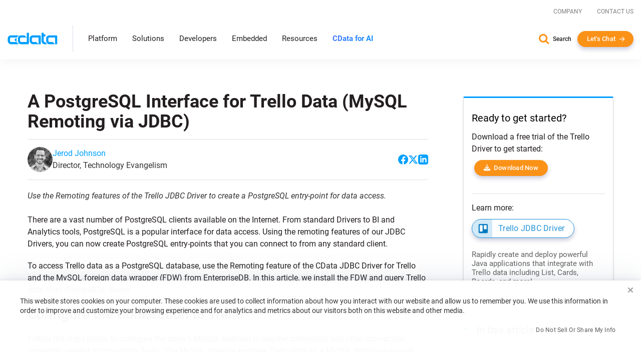

--- FILE ---
content_type: text/javascript; charset=utf-8
request_url: https://cdn.bizible.com/xdc.js?_biz_u=032dceeccdbf4e2dd07d7838b34d9304&_biz_h=-1719904874&cdn_o=a&jsVer=4.25.11.25
body_size: 217
content:
(function () {
    BizTrackingA.XdcCallback({
        xdc: "032dceeccdbf4e2dd07d7838b34d9304"
    });
})();
;


--- FILE ---
content_type: text/plain
request_url: https://c.6sc.co/?m=1
body_size: 194
content:
6suuid=ec263e173b290100ce016b69d50200002c4d0600

--- FILE ---
content_type: image/svg+xml
request_url: https://www.cdata.com/ui/img/redesign/icon-chat.svg
body_size: -2847
content:
<svg width="24" height="24" viewBox="0 0 24 24" fill="none" xmlns="http://www.w3.org/2000/svg">
<path d="M21 6H19V15H6V17C6 17.55 6.45 18 7 18H18L22 22V7C22 6.45 21.55 6 21 6ZM17 12V3C17 2.45 16.55 2 16 2H3C2.45 2 2 2.45 2 3V17L6 13H16C16.55 13 17 12.55 17 12Z" fill="#FB9218"/>
</svg>


--- FILE ---
content_type: text/javascript
request_url: https://www.cdata.com/ui/js/dist/syntax.min.js
body_size: 9476
content:
var SyntaxHighlighter;window.SyntaxHighlighter||(SyntaxHighlighter=(()=>{var u={defaults:{"class-name":"","first-line":1,"font-size":null,highlight:null,"smart-tabs":!0,"tab-size":4,ruler:!1,gutter:!0,toolbar:!0,collapse:!1,"auto-links":!0,light:!1},config:{clipboardSwf:null,toolbarItemWidth:16,toolbarItemHeight:16,bloggerMode:!1,tagName:"pre",strings:{expandSource:"expand source",viewSource:"view source",copyToClipboard:"copy to clipboard",copyToClipboardConfirmation:"The code is in your clipboard now",print:"print",help:"?",alert:"SyntaxHighlighter\n\n",noBrush:"Can't find brush for: ",brushNotHtmlScript:"Brush wasn't configured for html-script option: ",aboutDialog:'<!DOCTYPE html PUBLIC "-//W3C//DTD XHTML 1.0 Transitional//EN" "http://www.w3.org/TR/xhtml1/DTD/xhtml1-transitional.dtd"><html xmlns="http://www.w3.org/1999/xhtml"><head><meta http-equiv="Content-Type" content="text/html; charset=utf-8"><title>About SyntaxHighlighter</title></head><body style="font-family:Georgia,\'Times New Roman\',Times,serif;background-color:#fff;color:#000;font-size:1em;text-align:center;"><div style="text-align:center;margin-top:3em;"><div style="font-family:Geneva,Arial,Helvetica,sans-serif;font-size:xx-large;">SyntaxHighlighter</div><div style="font-size:.75em;margin-bottom:4em;"><div>version 2.0.296 (March 01 2009)</div><div><a href="http://alexgorbatchev.com" target="_blank" style="color:#0099FF;text-decoration:none;">http://alexgorbatchev.com</a></div></div><div>JavaScript code syntax highlighter.</div><div>Copyright 2004-2009 Alex Gorbatchev.</div></div></body></html>'},debug:!1},vars:{discoveredBrushes:null,spaceWidth:null,printFrame:null,highlighters:{}},brushes:{},regexLib:{multiLineCComments:/\/\*[\s\S]*?\*\//gm,singleLineCComments:/\/\/.*$/gm,singleLinePerlComments:/#.*$/gm,doubleQuotedString:/"(?:\.|(\\\")|[^\""\n])*"/g,singleQuotedString:/'(?:\.|(\\\')|[^\''\n])*'/g,multiLineDoubleQuotedString:/"(?:\.|(\\\")|[^\""])*"/g,multiLineSingleQuotedString:/'(?:\.|(\\\')|[^\''])*'/g,url:/\w+:\/\/[\w-.\/?%&=]*/g,phpScriptTags:{left:/(&lt;|<)\?=?/g,right:/\?(&gt;|>)/g},aspScriptTags:{left:/(&lt;|<)%=?/g,right:/%(&gt;|>)/g},scriptScriptTags:{left:/(&lt;|<)\s*script.*?(&gt;|>)/gi,right:/(&lt;|<)\/\s*script\s*(&gt;|>)/gi}},toolbar:{create:function(e){var t,i=document.createElement("DIV"),n=u.toolbar.items;for(t in i.className="toolbar",n){var r=new n[t](e),s=r.create();e.toolbarCommands[t]=r,null!=s&&((s="string"==typeof s?u.toolbar.createButton(s,e.id,t):s).className+="item "+t,i.appendChild(s))}return i},createButton:function(e,t,i){var n=document.createElement("a"),r=n.style,s=u.config,a=s.toolbarItemWidth,s=s.toolbarItemHeight;return n.href="#"+i,n.title=e,n.highlighterId=t,n.commandName=i,n.innerHTML=e,0==isNaN(a)&&(r.width=a+"px"),0==isNaN(s)&&(r.height=s+"px"),n.onclick=function(e){try{u.toolbar.executeCommand(this,e||window.event,this.highlighterId,this.commandName)}catch(e){u.utils.alert(e.message)}return!1},n},executeCommand:function(e,t,i,n,r){var i=u.vars.highlighters[i];return null==i||null==(i=i.toolbarCommands[n])?null:i.execute(e,t,r)},items:{expandSource:function(r){this.create=function(){if(1==r.getParam("collapse"))return u.config.strings.expandSource},this.execute=function(e,t,i){var n=r.div;e.parentNode.removeChild(e),n.className=n.className.replace("collapsed","")}},viewSource:function(s){this.create=function(){return u.config.strings.viewSource},this.execute=function(e,t,i){var n=u.utils.fixForBlogger(s.originalCode).replace(/</g,"&lt;"),r=u.utils.popup("","_blank",750,400,"location=0, resizable=1, menubar=0, scrollbars=1"),n=u.utils.unindent(n);r.document.write("<pre>"+n+"</pre>"),r.document.close()}},copyToClipboard:function(r){var s,a=r.id;this.create=function(){var e,t,i=u.config;return null==i.clipboardSwf?null:(t={width:i.toolbarItemWidth,height:i.toolbarItemHeight,id:a+"_clipboard",type:"application/x-shockwave-flash",title:u.config.strings.copyToClipboard},e={allowScriptAccess:"always",wmode:"transparent",flashVars:"highlighterId="+a,menu:"false"},i=i.clipboardSwf,t=/msie/i.test(navigator.userAgent)?"<object"+r({classid:"clsid:d27cdb6e-ae6d-11cf-96b8-444553540000",codebase:"http://download.macromedia.com/pub/shockwave/cabs/flash/swflash.cab#version=9,0,0,0"})+r(t)+">"+n(e)+n({movie:i})+"</object>":"<embed"+r(t)+r(e)+r({src:i})+"/>",(s=document.createElement("div")).innerHTML=t,s);function n(e){var t,i="";for(t in e)i+="<param name='"+t+"' value='"+e[t]+"'/>";return i}function r(e){var t,i="";for(t in e)i+=" "+t+"='"+e[t]+"'";return i}},this.execute=function(e,t,i){switch(i.command){case"get":var n=u.utils.unindent(u.utils.fixForBlogger(r.originalCode).replace(/&lt;/g,"<").replace(/&gt;/g,">").replace(/&amp;/g,"&"));if(!window.clipboardData)return u.utils.unindent(n);window.clipboardData.setData("text",n);case"ok":u.utils.alert(u.config.strings.copyToClipboardConfirmation);break;case"error":u.utils.alert(i.message)}}}}},utils:{guid:function(e){return e+Math.round(1e6*Math.random()).toString()},merge:function(e,t){var i,n={};for(i in e)n[i]=e[i];for(i in t)n[i]=t[i];return n},toBoolean:function(e){switch(e){case"true":return!0;case"false":return!1}return e},popup:function(e,t,i,n,r){r=(r+=", left="+(screen.width-i)/2+", top="+(screen.height-n)/2+", width="+i+", height="+n).replace(/^,/,"");i=window.open(e,t,r);return i.focus(),i},addEvent:function(e,t,i){e.attachEvent?(e["e"+t+i]=i,e[t+i]=function(){e["e"+t+i](window.event)},e.attachEvent("on"+t,e[t+i])):e.addEventListener(t,i,!1)},alert:function(e){alert(u.config.strings.alert+e)},findBrush:function(e,t){var i,n=u.vars.discoveredBrushes;if(null==n){for(var r in n={},u.brushes){var s=u.brushes[r].aliases;if(null!=s)for(var a=0;a<s.length;a++)n[s[a]]=r}u.vars.discoveredBrushes=n}return null==(i=u.brushes[n[e]])&&0!=t&&u.utils.alert(u.config.strings.noBrush+e),i},eachLine:function(e,t){for(var i=e.split("\n"),n=0;n<i.length;n++)i[n]=t(i[n]);return i.join("\n")},createRuler:function(){for(var e=document.createElement("div"),t=document.createElement("div"),i=1;i<=150;)i%10==0?(e.innerHTML+=i,i+=(i+"").length):(e.innerHTML+="&middot;",i++);return t.className="ruler line",t.appendChild(e),t},trimFirstAndLastLines:function(e){return e.replace(/^[ ]*[\n]+|[\n]*[ ]*$/g,"")},parseParams:function(e){for(var t,i={},n=new XRegExp("^\\[(?<values>(.*?))\\]$"),r=new XRegExp("(?<name>[\\w-]+)\\s*:\\s*(?<value>[\\w-%#]+|\\[.*?\\]|\".*?\"|'.*?')\\s*;?","g");null!=(t=r.exec(e));){var s,a=t.value.replace(/^['"]|['"]$/g,"");null!=a&&n.test(a)&&(a=0<(s=n.exec(a)).values.length?s.values.split(/\s*,\s*/):[]),i[t.name]=a}return i},decorate:function(e,i){return e=null!=e&&0!=e.length&&"\n"!=e&&(e=(e=e.replace(/</g,"&lt;")).replace(/ {2,}/g,function(e){for(var t="",i=0;i<e.length-1;i++)t+="&nbsp;";return t+" "}),null!=i)?u.utils.eachLine(e,function(e){var t;return 0==e.length?"":(t="",0==(e=e.replace(/^(&nbsp;| )+/,function(e){return t=e,""})).length?t:t+'<code class="'+i+'">'+e+"</code>")}):e},padNumber:function(e,t){for(var i=e.toString();i.length<t;)i="0"+i;return i},measureSpace:function(){var e=document.createElement("div"),t=0,i=document.body,n=u.utils.guid("measureSpace"),r='<div class="',s="</div>",a="</span>";return e.innerHTML=r+'syntaxhighlighter">'+r+'lines">'+r+'line">'+r+'content"><span class="block"><span id="'+n+'">&nbsp;'+a+a+s+s+s+s,i.appendChild(e),r=document.getElementById(n),t=/opera/i.test(navigator.userAgent)?(a=window.getComputedStyle(r,null),parseInt(a.getPropertyValue("width"))):r.offsetWidth,i.removeChild(e),t},processTabs:function(e,t){for(var i="",n=0;n<t;n++)i+=" ";return e.replace(/\t/g,i)},processSmartTabs:function(e,r){e.split("\n");for(var s="",t=0;t<50;t++)s+="                    ";return e=u.utils.eachLine(e,function(e){if(-1!=e.indexOf("\t"))for(var t,i,n;-1!=(i=e.indexOf("\t"));)n=r-(i=i)%r,e=(t=e).substr(0,i)+s.substr(0,n)+t.substr(i+1,t.length);return e})},fixForBlogger:function(e){return 1==u.config.bloggerMode?e.replace(/<br\s*\/?>|&lt;br\s*\/?&gt;/gi,"\n"):e},trim:function(e){return e.replace(/\s*$/g,"").replace(/^\s*/,"")},unindent:function(e){for(var t=u.utils.fixForBlogger(e).split("\n"),i=(new Array,/^\s*/),n=1e3,r=0;r<t.length&&0<n;r++){var s=t[r];if(0!=u.utils.trim(s).length){s=i.exec(s);if(null==s)return e;n=Math.min(s[0].length,n)}}if(0<n)for(r=0;r<t.length;r++)t[r]=t[r].substr(n);return t.join("\n")},matchesSortCallback:function(e,t){return e.index<t.index?-1:e.index>t.index?1:e.length<t.length?-1:e.length>t.length?1:0},getMatches:function(e,t){for(var i,n=[],r=t.func||function(e,t){return[new u.Match(e[0],e.index,t.css)]};null!=(i=t.regex.exec(e));)n=n.concat(r(i,t));return n},processUrls:function(e){return e.replace(u.regexLib.url,function(e){return'<a href="'+e+'">'+e+"</a>"})}},highlight:function(e,t){var i=t?[t]:(e=>{for(var t=[],i=0;i<e.length;i++)t.push(e[i]);return t})(document.getElementsByTagName(u.config.tagName)),n=null;if(0!==i.length)for(var r=0;r<i.length;r++){var s=i[r],a=u.utils.parseParams(s.className),l=(a=u.utils.merge(e,a)).brush;if(null!=l){if("true"==a["html-script"])n=new u.HtmlScript(l);else{l=u.utils.findBrush(l);if(!l)continue;n=new l}n.highlight(s.innerHTML,a);l=n.div;u.config.debug&&((l=document.createElement("textarea")).value=n.div.innerHTML,l.style.width="70em",l.style.height="30em"),s.parentNode.replaceChild(l,s)}}},all:function(e){u.utils.addEvent(window,"load",function(){u.highlight(e)})},Match:function(e,t,i){this.value=e,this.index=t,this.length=e.length,this.css=i}};return u.Match.prototype.toString=function(){return this.value},u.HtmlScript=function(e){var c=u.utils.findBrush(e),t=new u.brushes.Xml;function h(e,t){for(var i=0;i<e.length;i++)e[i].index+=t}null!=c&&(c=new c,this.xmlBrush=t,null==c.htmlScript?u.utils.alert(u.config.strings.brushNotHtmlScript+e):t.regexList.push({regex:c.htmlScript.code,func:function(e,t){for(var i,n=e.code,r=[],s=c.regexList,a=e.index+e.left.length,l=c.htmlScript,o=0;o<s.length;o++)h(i=u.utils.getMatches(n,s[o]),a),r=r.concat(i);null!=l.left&&null!=e.left&&(h(i=u.utils.getMatches(e.left,l.left),e.index),r=r.concat(i));null!=l.right&&null!=e.right&&(h(i=u.utils.getMatches(e.right,l.right),e.index+e[0].lastIndexOf(e.right)),r=r.concat(i));return r}}))},u.HtmlScript.prototype.highlight=function(e,t){this.xmlBrush.highlight(e,t),this.div=this.xmlBrush.div},u.Highlighter=function(){},u.Highlighter.prototype={getParam:function(e,t){e=this.params[e];return u.utils.toBoolean(null==e?t:e)},create:function(e){return document.createElement(e)},isMatchNested:function(e){for(var t=0;t<this.matches.length;t++){var i=this.matches[t];if(null!==i&&(e.index>i.index&&e.index<i.index+i.length))return!0}return!1},findMatches:function(e,t){var i=[];if(null!=e)for(var n=0;n<e.length;n++)i=i.concat(u.utils.getMatches(t,e[n]));return i=i.sort(u.utils.matchesSortCallback)},removeNestedMatches:function(){for(var e=0;e<this.matches.length;e++)this.isMatchNested(this.matches[e])&&(this.matches[e]=null)},createDisplayLines:function(e){var t=e.split(/\n/g),i=parseInt(this.getParam("first-line")),n=(i+t.length).toString().length,r=this.getParam("highlight",[]);e="";for(var s=0;s<t.length;s++){var a=t[s],l=/^(&nbsp;|\s)+/.exec(a),o="line alt"+(s%2==0?1:2),c=(u.utils.padNumber(i+s,n),-1!=r.indexOf((i+s).toString())),h=null,l=null!=l?(h=l[0].toString(),a=a.substr(h.length),h=h.replace(/&nbsp;/g," "),u.vars.spaceWidth*h.length):0;0==(a=u.utils.trim(a)).length&&(a="&nbsp;"),c&&(o+=" highlighted"),e+='<div class="'+o+'"><span class="content">'+(null!=h?'<code class="spaces">'+h.replace(/\s/g,"&nbsp;")+"</code>":"")+'<span class="block" style="margin-left: '+l+'px !important;">'+a+"</span></span></div>"}return e},processMatches:function(e,t){for(var i=0,n="",r=u.utils.decorate,s=0;s<t.length;s++){var a=t[s];null!==a&&0!==a.length&&(n+=r(e.substr(i,a.index-i),"plain")+r(a.value,a.css),i=a.index+a.length)}return n+=r(e.substr(i),"plain")},highlight:function(e,t){u.config;var i=u.vars;this.params={},this.div=null,this.lines=null,this.code=null,this.bar=null,this.toolbarCommands={},this.id=u.utils.guid("highlighter_"),i.highlighters[this.id]=this,null===e&&(e=""),null===i.spaceWidth&&(i.spaceWidth=u.utils.measureSpace()),this.params=u.utils.merge(u.defaults,t||{}),1==this.getParam("light")&&(this.params.toolbar=this.params.gutter=!1),this.div=i=this.create("DIV"),this.lines=this.create("DIV"),this.lines.className="lines",i.className="syntaxhighlighter",i.id=this.id,this.getParam("collapse")&&(i.className+=" collapsed"),0==this.getParam("gutter")&&(i.className+=" nogutter"),i.className+=" "+this.getParam("class-name"),i.style.fontSize=this.getParam("font-size",""),this.originalCode=e,this.code=u.utils.trimFirstAndLastLines(e).replace(/\r/g," "),t=this.getParam("tab-size"),this.code=1==this.getParam("smart-tabs")?u.utils.processSmartTabs(this.code,t):u.utils.processTabs(this.code,t),this.code=u.utils.unindent(this.code),this.getParam("toolbar")&&(this.bar=this.create("DIV"),this.bar.className="bar",this.bar.appendChild(u.toolbar.create(this)),i.appendChild(this.bar)),this.getParam("ruler")&&i.appendChild(u.utils.createRuler()),i.appendChild(this.lines),this.matches=this.findMatches(this.regexList,this.code),this.removeNestedMatches(),e=this.processMatches(this.code,this.matches),e=this.createDisplayLines(u.utils.trim(e)),this.getParam("auto-links")&&(e=u.utils.processUrls(e)),this.lines.innerHTML=e},getKeywords:function(e){return"\\b"+(e=e.replace(/^\s+|\s+$/g,"").replace(/\s+/g,"\\b|\\b"))+"\\b"},forHtmlScript:function(e){this.htmlScript={left:{regex:e.left,css:"script"},right:{regex:e.right,css:"script"},code:new XRegExp("(?<left>"+e.left.source+")(?<code>.*?)(?<right>"+e.right.source+")","sgi")}}},u})()),Array.indexOf||(Array.prototype.indexOf=function(e,t){for(var i=t=Math.max(t||0,0);i<this.length;i++)if(this[i]==e)return i;return-1}),window.XRegExp||(()=>{var u={exec:RegExp.prototype.exec,match:String.prototype.match,replace:String.prototype.replace,split:String.prototype.split},g={part:/(?:[^\\([#\s.]+|\\(?!k<[\w$]+>|[pP]{[^}]+})[\S\s]?|\((?=\?(?!#|<[\w$]+>)))+|(\()(?:\?(?:(#)[^)]*\)|<([$\w]+)>))?|\\(?:k<([\w$]+)>|[pP]{([^}]+)})|(\[\^?)|([\S\s])/g,replaceVar:/(?:[^$]+|\$(?![1-9$&`']|{[$\w]+}))+|\$(?:([1-9]\d*|[$&`'])|{([$\w]+)})/g,extended:/^(?:\s+|#.*)+/,quantifier:/^(?:[?*+]|{\d+(?:,\d*)?})/,classLeft:/&&\[\^?/g,classRight:/]/g},r=void 0!==/()??/.exec("")[1],d={};(XRegExp=function(e,t){if(e instanceof RegExp){if(void 0!==t)throw TypeError("can't supply flags when constructing one RegExp from another");return e.addFlags()}var i,n,r,s=-1<(t=t||"").indexOf("s"),a=-1<t.indexOf("x"),l=!1,o=[],c=[],h=g.part;for(h.lastIndex=0;i=u.exec.call(h,e);)i[2]?g.quantifier.test(e.slice(h.lastIndex))||c.push("(?:)"):i[1]?(o.push(i[3]||null),i[3]&&(l=!0),c.push("(")):i[4]?(r=((e,t,i)=>{for(var n=i||0;n<e.length;n++)if(e[n]===t)return n;return-1})(o,i[4]),c.push(-1<r?"\\"+(r+1)+(isNaN(e.charAt(h.lastIndex))?"":"(?:)"):i[0])):i[5]?c.push(d.unicode?d.unicode.get(i[5],"P"===i[0].charAt(1)):i[0]):i[6]?"]"===e.charAt(h.lastIndex)?(c.push("["===i[6]?"(?!)":"[\\S\\s]"),h.lastIndex++):(r=XRegExp.matchRecursive("&&"+e.slice(i.index),g.classLeft,g.classRight,"",{escapeChar:"\\"})[0],c.push(i[6]+r+"]"),h.lastIndex+=r.length+1):i[7]?s&&"."===i[7]?c.push("[\\S\\s]"):a&&g.extended.test(i[7])?(n=u.exec.call(g.extended,e.slice(h.lastIndex-1))[0].length,g.quantifier.test(e.slice(h.lastIndex-1+n))||c.push("(?:)"),h.lastIndex+=n-1):c.push(i[7]):c.push(i[0]);return(t=RegExp(c.join(""),u.replace.call(t,/[sx]+/g,"")))._x={source:e,captureNames:l?o:null},t}).addPlugin=function(e,t){d[e]=t},RegExp.prototype.exec=function(e){var t,i,n=u.exec.call(this,e);if(n){if(r&&1<n.length&&(e=new RegExp("^"+this.source+"$(?!\\s)",this.getNativeFlags()),u.replace.call(n[0],e,function(){for(i=1;i<arguments.length-2;i++)void 0===arguments[i]&&(n[i]=void 0)})),this._x&&this._x.captureNames)for(i=1;i<n.length;i++)(t=this._x.captureNames[i-1])&&(n[t]=n[i]);this.global&&this.lastIndex>n.index+n[0].length&&this.lastIndex--}return n}})(),RegExp.prototype.getNativeFlags=function(){return(this.global?"g":"")+(this.ignoreCase?"i":"")+(this.multiline?"m":"")+(this.extended?"x":"")+(this.sticky?"y":"")},RegExp.prototype.addFlags=function(e){e=new XRegExp(this.source,(e||"")+this.getNativeFlags());return this._x&&(e._x={source:this._x.source,captureNames:this._x.captureNames?this._x.captureNames.slice(0):null}),e},RegExp.prototype.call=function(e,t){return this.exec(t)},RegExp.prototype.apply=function(e,t){return this.exec(t[0])},XRegExp.cache=function(e,t){var i="/"+e+"/"+(t||"");return XRegExp.cache[i]||(XRegExp.cache[i]=new XRegExp(e,t))},XRegExp.escape=function(e){return e.replace(/[-[\]{}()*+?.\\^$|,#\s]/g,"\\$&")},XRegExp.matchRecursive=function(e,t,i,n,r){var s,a,l,o,c,h=(r=r||{}).escapeChar,u=r.valueNames,g=-1<(n=n||"").indexOf("g"),r=-1<n.indexOf("i"),d=-1<n.indexOf("m"),p=-1<n.indexOf("y"),n=n.replace(/y/g,""),t=t instanceof RegExp?t.global?t:t.addFlags("g"):new XRegExp(t,"g"+n),i=i instanceof RegExp?i.global?i:i.addFlags("g"):new XRegExp(i,"g"+n),f=[],m=0,x=0,v=0,b=0;if(h){if(1<h.length)throw SyntaxError("can't supply more than one escape character");if(d)throw TypeError("can't supply escape character when using the multiline flag");n=XRegExp.escape(h),c=new RegExp("^(?:"+n+"[\\S\\s]|(?:(?!"+t.source+"|"+i.source+")[^"+n+"])+)+",r?"i":"")}for(;;){if(t.lastIndex=i.lastIndex=v+(h?(c.exec(e.slice(v))||[""])[0].length:0),l=t.exec(e),o=i.exec(e),l&&o&&(l.index<=o.index?o=null:l=null),l||o)x=(l||o).index,v=(l?t:i).lastIndex;else if(!m)break;if(p&&!m&&b<x)break;if(l)m++||(s=x,a=v);else{if(!o||!m)throw t.lastIndex=i.lastIndex=0,Error("subject data contains unbalanced delimiters");if(!--m&&(u?(u[0]&&b<s&&f.push([u[0],e.slice(b,s),b,s]),u[1]&&f.push([u[1],e.slice(s,a),s,a]),u[2]&&f.push([u[2],e.slice(a,x),a,x]),u[3]&&f.push([u[3],e.slice(x,v),x,v])):f.push(e.slice(a,x)),b=v,!g))break}x===v&&v++}return g&&!p&&u&&u[0]&&e.length>b&&f.push([u[0],e.slice(b),b,e.length]),t.lastIndex=i.lastIndex=0,f};
SyntaxHighlighter.brushes.Xml=function(){this.regexList=[{regex:new XRegExp("(\\&lt;|<)\\!\\[[\\w\\s]*?\\[(.|\\s)*?\\]\\](\\&gt;|>)","gm"),css:"color2"},{regex:new XRegExp("(\\&lt;|<)!--\\s*.*?\\s*--(\\&gt;|>)","gm"),css:"comments"},{regex:new XRegExp("(&lt;|<)[\\s\\/\\?]*(\\w+)(?<attributes>.*?)[\\s\\/\\?]*(&gt;|>)","sg"),func:function(e,t){var n=SyntaxHighlighter.Match,s=e[0],g=new XRegExp("(&lt;|<)[\\s\\/\\?]*(?<name>[:\\w-\\.]+)","xg").exec(s),l=[];if(null!=e.attributes)for(var x,i=new XRegExp("(?<name> [\\w:\\-\\.]+)\\s*=\\s*(?<value> \".*?\"|'.*?'|\\w+)","xg");null!=(x=i.exec(s));)l.push(new n(x.name,e.index+x.index,"color1")),l.push(new n(x.value,e.index+x.index+x[0].indexOf(x.value),"string"));return null!=g&&l.push(new n(g.name,e.index+g[0].indexOf(g.name),"keyword")),l}}]},SyntaxHighlighter.brushes.Xml.prototype=new SyntaxHighlighter.Highlighter,SyntaxHighlighter.brushes.Xml.aliases=["xml","xhtml","xslt","html","xhtml"];
SyntaxHighlighter.brushes.PowerShell=function(){this.regexList=[{regex:SyntaxHighlighter.regexLib.singleLinePerlComments,css:"color4"},{regex:new RegExp('@"\\n[\\s\\S]*?\\n"@',"gm"),css:"string"},{regex:new RegExp("@'\\n[\\s\\S]*?\\n'@","gm"),css:"string"},{regex:new RegExp('"(?:\\$\\([^\\)]*\\)|[^"]|`")*[^`]"',"g"),css:"string"},{regex:new RegExp("'[^']*'","g"),css:"string"},{regex:new RegExp("(?:"+"Write Wrap Width Where Whatif Warning Wait Version Verify Verbose Value UserName URL Update Unlock Unique Uninstall TypeName TrustLevel Trusted Truncate Trace TimeStamp TimeOut TID Test Temp Tee Suspend Strict Stop Statistic State Start Split Speed SortBy Sort Size SID Shortname Set Send Select Scope SaveCred Role Retry Resume Restore Restart Resolve Resize Repair Rename Remove Regex Recurse Receive Reason ReadOnly Read Push Property Prompt Privilege Priority PrinterName PrincipalName PortName Pop Ping Password PassThru ParentID Parameter Owner Overwrite Output Out Operation Notify NewLine New Name Move Most Modified Minimum Migrate Merge Measure Maximum MacName LogName Log Lock Location LineCount Limit KeyLength KeyContainerName KeyAlgorithm Join JobName IpAddress Invoke Interval InterfaceName Interactive Install Insert Input Initialize Incremental Include Import Ignore Id Group Get From Format ForEach Force Follow Filter FileName Fast Export Exclude Exact EventName ErrorLimit ErrorLevel Erase Encrypt Encoding Enable Elapsed DriveName Drain DomainName Disconnect Disable DirectoryName Description Descending Delete Default Debug Data Verbs CSPType CSPName Created Create Count Copy ConvertTo ConvertFrom Convert Continuous Connect Confirm ComputerName Compress Compatible Compare Command ClusterName Clear ClassName Checkpoint Char CertUsage CertSubjectName CertStoreLocation CertSerialNumber CertRequestFileName CertIssuerName CertFile CaseSensitive Cache BlockCount Binary Before AttributeName AssemblyName Ascending As ApplicationName Allocation All After Add ACL Accessed".replace(/ /g,"\\b|\\b")+")-[a-zA-Z_][a-zA-Z0-9_]*","gmi"),css:"cmdlet"},{regex:new RegExp("\\[[A-Z_\\[][A-Z0-9_. ,\\[\\]]*\\]*","gi"),css:"color2"},{regex:new RegExp("\\$(?:(?:global|script|private|env):)?[A-Z0-9_]+","gi"),css:"variable"},{regex:new RegExp(this.getKeywords("while until trap switch return ref process param in if global: function foreach for finally filter end elseif else do default continue break begin \\? % #script #private #local #global"),"gmi"),css:"keyword"},{regex:new RegExp("-"+this.getKeywords("and as band bnot bor bxor casesensitive ccontains ceq cge cgt cle clike clt cmatch cne cnotcontains cnotlike cnotmatch contains creplace eq exact f file ge gt icontains ieq ige igt ile ilike ilt imatch ine inotcontains inotlike inotmatch ireplace is isnot le like lt match ne not notcontains notlike notmatch or regex replace wildcard"),"gmi"),css:"constants"},{regex:new RegExp("\\s+-[a-zA-Z_][a-zA-Z0-9_]*","gmi"),css:"color1"}],this.forHtmlScript({left:/(&lt;|<|\[)%/g,right:/%(&gt;|>|\])/g})},SyntaxHighlighter.brushes.PowerShell.prototype=new SyntaxHighlighter.Highlighter,SyntaxHighlighter.brushes.PowerShell.aliases=["powershell","posh","ps","psh"];
SyntaxHighlighter.brushes.CSharp=function(){this.regexList=[{regex:SyntaxHighlighter.regexLib.singleLineCComments,func:function(e,t){var i=0==e[0].indexOf("///")?"color1":"comments";return[new SyntaxHighlighter.Match(e[0],e.index,i)]}},{regex:SyntaxHighlighter.regexLib.multiLineCComments,css:"comments"},{regex:SyntaxHighlighter.regexLib.doubleQuotedString,css:"string"},{regex:SyntaxHighlighter.regexLib.singleQuotedString,css:"string"},{regex:/^\s*#.*/gm,css:"preprocessor"},{regex:new RegExp(this.getKeywords("abstract as base bool break byte case catch char checked class const continue decimal default delegate do double else enum event explicit extern false finally fixed float for foreach get goto if implicit in int interface internal is lock long namespace new null object operator out override params private protected public readonly ref return sbyte sealed set short sizeof stackalloc static string struct switch this throw true try typeof uint ulong unchecked unsafe ushort using virtual void while"),"gm"),css:"keyword"}],this.forHtmlScript(SyntaxHighlighter.regexLib.aspScriptTags)},SyntaxHighlighter.brushes.CSharp.prototype=new SyntaxHighlighter.Highlighter,SyntaxHighlighter.brushes.CSharp.aliases=["c#","c-sharp","csharp"];
SyntaxHighlighter.brushes.Java=function(){this.regexList=[{regex:SyntaxHighlighter.regexLib.singleLineCComments,css:"comments"},{regex:SyntaxHighlighter.regexLib.multiLineCComments,css:"comments"},{regex:SyntaxHighlighter.regexLib.doubleQuotedString,css:"string"},{regex:SyntaxHighlighter.regexLib.singleQuotedString,css:"string"},{regex:/\b([\d]+(\.[\d]+)?|0x[a-f0-9]+)\b/gi,css:"value"},{regex:/(?!\@interface\b)\@[\$\w]+\b/g,css:"color1"},{regex:/\@interface\b/g,css:"color2"},{regex:new RegExp(this.getKeywords("abstract assert boolean break byte case catch char class const continue default do double else enum extends false final finally float for goto if implements import instanceof int interface long native new null package private protected public return short static strictfp super switch synchronized this throw throws true transient try void volatile while"),"gm"),css:"keyword"}],this.forHtmlScript(SyntaxHighlighter.regexLib.aspScriptTags)},SyntaxHighlighter.brushes.Java.prototype=new SyntaxHighlighter.Highlighter,SyntaxHighlighter.brushes.Java.aliases=["java"];
SyntaxHighlighter.brushes.Python=function(){this.regexList=[{regex:SyntaxHighlighter.regexLib.singleLinePerlComments,css:"comments"},{regex:/^\s*@\w+/gm,css:"decorator"},{regex:/(['\"]{3})([^\1])*?\1/gm,css:"comments"},{regex:/"(?!")(?:\.|\\\"|[^\""\n])*"/gm,css:"string"},{regex:/'(?!')(?:\.|(\\\')|[^\''\n])*'/gm,css:"string"},{regex:/\+|\-|\*|\/|\%|=|==/gm,css:"keyword"},{regex:/\b\d+\.?\w*/g,css:"value"},{regex:new RegExp(this.getKeywords("and assert break class continue def del elif else except exec finally for from global if import in is lambda not or pass print raise return try yield while"),"gm"),css:"keyword"},{regex:new RegExp(this.getKeywords("None True False self cls class_"),"gm"),css:"color1"}],this.forHtmlScript(SyntaxHighlighter.regexLib.aspScriptTags)},SyntaxHighlighter.brushes.Python.prototype=new SyntaxHighlighter.Highlighter,SyntaxHighlighter.brushes.Python.aliases=["py","python"];
SyntaxHighlighter.brushes.Sql=function(){this.regexList=[{regex:/--(.*)$/gm,css:"comments"},{regex:SyntaxHighlighter.regexLib.multiLineDoubleQuotedString,css:"string"},{regex:SyntaxHighlighter.regexLib.multiLineSingleQuotedString,css:"string"},{regex:new RegExp(this.getKeywords("abs avg case cast coalesce convert count current_timestamp current_user day isnull left lower month nullif replace right session_user space substring sum system_user upper user year"),"gmi"),css:"color2"},{regex:new RegExp(this.getKeywords("all and any between cross in join like not null or outer some"),"gmi"),css:"color1"},{regex:new RegExp(this.getKeywords("absolute action add after alter as asc at authorization begin bigint binary bit by cascade char character check checkpoint close collate column commit committed connect connection constraint contains continue create cube current current_date current_time cursor database date deallocate dec decimal declare default delete desc distinct double drop dynamic else end end-exec escape except exec execute false fetch first float for force foreign forward free from full function global goto grant group grouping having hour ignore index inner insensitive insert instead int integer intersect into is isolation key last level load local max min minute modify move name national nchar next no numeric of off on only open option order out output partial password precision prepare primary prior privileges procedure public read real references relative repeatable restrict return returns revoke rollback rollup rows rule schema scroll second section select sequence serializable set size smallint static statistics table temp temporary then time timestamp to top transaction translation trigger true truncate uncommitted union unique update values varchar varying view when where with work"),"gmi"),css:"keyword"}]},SyntaxHighlighter.brushes.Sql.prototype=new SyntaxHighlighter.Highlighter,SyntaxHighlighter.brushes.Sql.aliases=["sql"];
SyntaxHighlighter.brushes.Php=function(){this.regexList=[{regex:SyntaxHighlighter.regexLib.singleLineCComments,css:"comments"},{regex:SyntaxHighlighter.regexLib.multiLineCComments,css:"comments"},{regex:SyntaxHighlighter.regexLib.doubleQuotedString,css:"string"},{regex:SyntaxHighlighter.regexLib.singleQuotedString,css:"string"},{regex:/\$\w+/g,css:"variable"},{regex:new RegExp(this.getKeywords("abs acos acosh addcslashes addslashes array_change_key_case array_chunk array_combine array_count_values array_diff array_diff_assoc array_diff_key array_diff_uassoc array_diff_ukey array_fill array_filter array_flip array_intersect array_intersect_assoc array_intersect_key array_intersect_uassoc array_intersect_ukey array_key_exists array_keys array_map array_merge array_merge_recursive array_multisort array_pad array_pop array_product array_push array_rand array_reduce array_reverse array_search array_shift array_slice array_splice array_sum array_udiff array_udiff_assoc array_udiff_uassoc array_uintersect array_uintersect_assoc array_uintersect_uassoc array_unique array_unshift array_values array_walk array_walk_recursive atan atan2 atanh base64_decode base64_encode base_convert basename bcadd bccomp bcdiv bcmod bcmul bindec bindtextdomain bzclose bzcompress bzdecompress bzerrno bzerror bzerrstr bzflush bzopen bzread bzwrite ceil chdir checkdate checkdnsrr chgrp chmod chop chown chr chroot chunk_split class_exists closedir closelog copy cos cosh count count_chars date decbin dechex decoct deg2rad delete ebcdic2ascii echo empty end ereg ereg_replace eregi eregi_replace error_log error_reporting escapeshellarg escapeshellcmd eval exec exit exp explode extension_loaded feof fflush fgetc fgetcsv fgets fgetss file_exists file_get_contents file_put_contents fileatime filectime filegroup fileinode filemtime fileowner fileperms filesize filetype floatval flock floor flush fmod fnmatch fopen fpassthru fprintf fputcsv fputs fread fscanf fseek fsockopen fstat ftell ftok getallheaders getcwd getdate getenv gethostbyaddr gethostbyname gethostbynamel getimagesize getlastmod getmxrr getmygid getmyinode getmypid getmyuid getopt getprotobyname getprotobynumber getrandmax getrusage getservbyname getservbyport gettext gettimeofday gettype glob gmdate gmmktime ini_alter ini_get ini_get_all ini_restore ini_set interface_exists intval ip2long is_a is_array is_bool is_callable is_dir is_double is_executable is_file is_finite is_float is_infinite is_int is_integer is_link is_long is_nan is_null is_numeric is_object is_readable is_real is_resource is_scalar is_soap_fault is_string is_subclass_of is_uploaded_file is_writable is_writeable mkdir mktime nl2br parse_ini_file parse_str parse_url passthru pathinfo readlink realpath rewind rewinddir rmdir round str_ireplace str_pad str_repeat str_replace str_rot13 str_shuffle str_split str_word_count strcasecmp strchr strcmp strcoll strcspn strftime strip_tags stripcslashes stripos stripslashes stristr strlen strnatcasecmp strnatcmp strncasecmp strncmp strpbrk strpos strptime strrchr strrev strripos strrpos strspn strstr strtok strtolower strtotime strtoupper strtr strval substr substr_compare"),"gmi"),css:"functions"},{regex:new RegExp(this.getKeywords("__FILE__ __LINE__ __METHOD__ __FUNCTION__ __CLASS__"),"gmi"),css:"constants"},{regex:new RegExp(this.getKeywords("and or xor array as break case cfunction class const continue declare default die do else elseif enddeclare endfor endforeach endif endswitch endwhile extends for foreach function include include_once global if new old_function return static switch use require require_once var while abstract interface public implements extends private protected throw"),"gm"),css:"keyword"}],this.forHtmlScript(SyntaxHighlighter.regexLib.aspScriptTags)},SyntaxHighlighter.brushes.Php.prototype=new SyntaxHighlighter.Highlighter,SyntaxHighlighter.brushes.Php.aliases=["php"];
SyntaxHighlighter.brushes.JScript=function(){this.regexList=[{regex:SyntaxHighlighter.regexLib.singleLineCComments,css:"comments"},{regex:SyntaxHighlighter.regexLib.multiLineCComments,css:"comments"},{regex:SyntaxHighlighter.regexLib.doubleQuotedString,css:"string"},{regex:SyntaxHighlighter.regexLib.singleQuotedString,css:"string"},{regex:/\s*#.*/gm,css:"preprocessor"},{regex:new RegExp(this.getKeywords("abstract boolean break byte case catch char class const continue debugger default delete do double else enum export extends false final finally float for function goto if implements import in instanceof int interface long native new null package private protected public return short static super switch synchronized this throw throws transient true try typeof var void volatile while with"),"gm"),css:"keyword"}],this.forHtmlScript(SyntaxHighlighter.regexLib.scriptScriptTags)},SyntaxHighlighter.brushes.JScript.prototype=new SyntaxHighlighter.Highlighter,SyntaxHighlighter.brushes.JScript.aliases=["js","jscript","javascript"];
SyntaxHighlighter.brushes.Vb=function(){this.regexList=[{regex:/'.*$/gm,css:"comments"},{regex:SyntaxHighlighter.regexLib.doubleQuotedString,css:"string"},{regex:/^\s*#.*$/gm,css:"preprocessor"},{regex:new RegExp(this.getKeywords("AddHandler AddressOf AndAlso Alias And Ansi As Assembly Auto Boolean ByRef Byte ByVal Call Case Catch CBool CByte CChar CDate CDec CDbl Char CInt Class CLng CObj Const CShort CSng CStr CType Date Decimal Declare Default Delegate Dim DirectCast Do Double Each Else ElseIf End Enum Erase Error Event Exit False Finally For Friend Function Get GetType GoSub GoTo Handles If Implements Imports In Inherits Integer Interface Is Let Lib Like Long Loop Me Mod Module MustInherit MustOverride MyBase MyClass Namespace New Next Not Nothing NotInheritable NotOverridable Object On Option Optional Or OrElse Overloads Overridable Overrides ParamArray Preserve Private Property Protected Public RaiseEvent ReadOnly ReDim REM RemoveHandler Resume Return Select Set Shadows Shared Short Single Static Step Stop String Structure Sub SyncLock Then Throw To True Try TypeOf Unicode Until Variant When While With WithEvents WriteOnly Xor"),"gm"),css:"keyword"}],this.forHtmlScript(SyntaxHighlighter.regexLib.aspScriptTags)},SyntaxHighlighter.brushes.Vb.prototype=new SyntaxHighlighter.Highlighter,SyntaxHighlighter.brushes.Vb.aliases=["vb","vbnet"];
window.SyntaxHighlighter&&SyntaxHighlighter.all();

--- FILE ---
content_type: text/javascript
request_url: https://www.cdata.com/ui/js/dist/cdata-custom.min.js?121225110958
body_size: 2061
content:
function yieldToMain(e){return console.log("preparing to yield!",e),globalThis?.scheduler?.yield?scheduler.yield():new Promise(e=>{setTimeout(e,0)})}function createCookie(e){document.cookie="cookieBar="+e+"; expires=Fri, 31 Dec 9999 23:59:59 GMT; path=/;",$("#cookie-consent-bar").fadeOut()}function loadDynamicCss(e,n){0<!$("#"+e).length&&$("head").append(`<link id="${e}" rel="stylesheet" type="text/css" href="${n}">`)}function handleMenuHovers(){let a=$("#accordion");var e=a.find(".second-level");let t=a.find(".products-cat"),o=a.find(".solutions-cat"),i=a.find(".leftCatMain");var n=a.find(".backLink");a.off(".menu"),e.off(".menu"),n.off(".menu");let s=["menu-overview","menu-connectivity","menu-data-integration","menu-embedded-connectivity"],l=["menu-data-platform","menu-use-case","menu-department","menu-customers"],d=null,r=(e,n)=>{("products"===e?t:o).hide().removeClass("active"),i.removeClass("active");a.find("."+n).addClass("active").siblings().removeClass("active");n="."+n+"-child",e=("products"===e?s:l).map(e=>"."+e+"-child").join(",");a.find(e).hide().removeClass("active"),a.find(n).show().addClass("active")},c=s.map(e=>"."+e).join(","),u=l.map(e=>"."+e).join(",");function v(){let o=window.innerWidth<=991?"click.menu":"mouseenter.menu";a.off(".menu");var e=(e,n,t)=>{a.on(o,e,function(){let e=this.className.split(/\s+/).find(e=>n.includes(e));e&&(d&&clearTimeout(d),d=setTimeout(()=>{r(t,e)},100))}),"mouseenter.menu"==o&&a.on("mouseleave.menu",e,function(){d&&(clearTimeout(d),d=null)})};e(c,s,"products"),e(u,l,"solutions")}e.on("mouseleave.menu",function(){t.hide(),o.hide()}),n.on("click.menu",function(e){e.preventDefault(),$(this).parent().hide().removeClass("active"),i.removeClass("active")}),a.find('a[data-item="products"]').on("mouseenter.menu",function(){r("products","menu-overview")}),a.find('a[data-item="solutions"]').on("mouseenter.menu",function(){r("solutions","menu-data-platform")}),v(),$(window).on("resize",function(){v()})}String.prototype.endWith=function(e){return!(null==e||""==e||0==this.length||e.length>this.length)&&this.substring(this.length-e.length)==e},$rsbpage.ready(async function(){jQuery.event.special.touchstart={setup:function(e,n,t){this.addEventListener("touchstart",t,{passive:!0})}},location.pathname.indexOf("/lic/")<0&&document.cookie.indexOf("cookieBar=accepted")<0&&document.cookie.indexOf("cookieBar=declined")<0&&setTimeout(function(){$("#cookie-consent-bar").fadeIn()},750),window.addEventListener("message",function(e){"pardot_data"===e.data.message?(console.log("pardot_data message received! event data:",e.data),window.Bizible=window.Bizible||{_queue:[],Push:function(e,n){this._queue.push({type:e,data:n})}},Bizible.Push("User",{eMail:e.data.email})):-1<location.href.indexOf("debug=true")&&console.log("debug enabled! message listener received (non-pardot_data). event.data & event objects included",e.data,e)},!1),$("#main .dropdown-menu input").click(function(e){e.stopPropagation()}),setTimeout(function(){var e=window.innerWidth<768;AOS.init({duration:800,easing:"ease-out-cubic",startEvent:"DOMContentLoaded",offset:-50,disable:e})},1)}),$rsbpage.ready(async function(){let i=$("body"),t=$("#accordion"),o=t.find(".top-level-nav .nav-items"),n=$("#nav-breakpoint"),a=$("#hamburger"),s=$("#level-2-nav"),l=s.find(".second-level"),d=("function"==typeof handleMenuHovers&&handleMenuHovers(),null),r=()=>{},c=()=>{r();let o=null,a=t.find(".top-level a.has-children");var e=t.find(".top-level a.no-children");let n=()=>{l.removeClass("active"),a.removeClass("hover active"),i.removeClass("nav-overlay")};a.on("mouseenter.navDesktop",function(e){var t,n=$(this);n.is("[data-item]")&&e.preventDefault(),o=n.attr("data-item"),t=o,e=n,a.removeClass("hover active"),e&&e.addClass("hover"),l.removeClass("active"),l.filter((e,n)=>$(n).data("item")===t).addClass("active"),i.addClass("nav-overlay")}),l.on("mouseenter.navDesktop",function(){o&&(a.filter((e,n)=>$(n).data("item")===o).addClass("hover active"),i.addClass("nav-overlay"))}),t.add(s).on("mouseleave.navDesktop",n),e.on("mouseenter.navDesktop",n),$(document).on("keydown.navDesktop",e=>{"Escape"===e.key&&n()}),r=()=>{a.off(".navDesktop"),l.off(".navDesktop"),t.add(s).off(".navDesktop"),$(document).off(".navDesktop")},d="desktop"},e=()=>{var e=!n.is(":visible");e&&"desktop"!==d?(o.removeAttr("style"),c()):e||"mobile"===d||(()=>{r();let n=e=>{"boolean"==typeof e?e?(o.stop(!0,!0).slideDown(250),a.addClass("x-up"),i.addClass("nav-overlay")):(o.stop(!0,!0).slideUp(250),a.removeClass("x-up"),i.removeClass("nav-overlay")):(a.toggleClass("x-up"),o.stop(!0,!0).slideToggle(250),i.toggleClass("nav-overlay"))};a.on("click.navMobile",function(e){e.preventDefault(),n()}),t.on("show.bs.collapse.navMobile",function(){$(".mobile-nav-items .in").collapse("hide")}),$(document).on("keydown.navMobile",e=>{"Escape"===e.key&&o.is(":visible")&&n(!1)}),r=()=>{a.off(".navMobile"),t.off(".navMobile"),$(document).off(".navMobile")},$(".menuTab-directLink-desktop").removeAttr("href"),d="mobile"})()};e();let u;$(window).on("resize.nav",()=>{clearTimeout(u),u=setTimeout(e,250)})});let targetElement=document.querySelector("#header_buffer"),siteNav=document.querySelector(".site-nav");if(targetElement&&siteNav){let e=new IntersectionObserver(e=>{e.forEach(e=>{e.isIntersecting?siteNav.classList.remove("scrolled"):siteNav.classList.add("scrolled")})},{root:null,threshold:0});e.observe(targetElement)}
var FixMenu={init:function(e){this.behavior(e),$("#header_container,#menu,#"+e).css({position:"absolute"})},behavior:function(t){function e(){var e,o=$(this).scrollTop();(a<=o&&n<a||o<a&&a<=n)&&(n=o,e=$("#content_link").html()?"fix-menu":"fix-menu-null",a<=o?$("#"+t).addClass(e):$("#"+t).removeClass(e))}var n=0,a=$("#"+t).outerHeight()-3;e(),$(window).scroll(e)}};function CopyToClipboard(o){function e(e){e.clipboardData.setData("text/html",o),e.clipboardData.setData("text/plain",o),e.preventDefault()}try{return document.addEventListener("copy",e),document.execCommand("copy"),document.removeEventListener("copy",e),!0}catch(e){return!1}}MenuScrollTo={menu:null,init:function(e){if(!e)return console.log("The menu object is required."),!1;MenuScrollTo.menu=e,MenuScrollTo.scrollTo(),MenuScrollTo.menu.find(".submenu a[href*='#']").on("click",function(e){MenuScrollTo.scrollTo(this.hash)})},scrollTo:function(e){var o,e=e||location.hash;return e&&$(e).offset()&&(o=0,$(e).hasClass("anchor_offset")&&(o=128),e=$(e).offset().top-MenuScrollTo.menu.height(),$("#header_container").get(0)&&(e-=$("#header_container").height()),e=e+o-20,$("html, body").animate({scrollTop:e},500)),!1}},LinkScrollTo={subMenu:null,init:function(e,o){o&&(LinkScrollTo.subMenu=o),LinkScrollTo.scrollTo(),e.find("a[href*='#']").on("click",function(e){LinkScrollTo.scrollTo(this.hash)})},scrollTo:function(e){var e=e||location.hash;return e&&$(e).offset()&&(e=$(e).offset().top,null!=LinkScrollTo.subMenu&&(e-=LinkScrollTo.subMenu.height()),$("#header_container").get(0)&&(e-=$("#header_container").height()),e-=20,$("html, body").animate({scrollTop:e},500)),!1}};var rsb=rsb||{},FormValidate=(rsb.getFirstFormElement=function(e){var o=$(e).find("input:visible:enabled:not([readonly]), textarea:visible:enabled:not([readonly]), select:visible:enabled:not([readonly])");return 0<o.length?o.first():$(e)},rsb.evalTemplate=function(e,o){var t=new RegExp;for(attr in o)attr&&(t.compile("\\$"+attr+"\\$","gm"),e=e.replace(t,o[attr]));return e},rsb.getPagination=function(e,o,t){var n=e||1,a=o||1;if(n<=o){for(var i=n,l=n,r=1;r<=9&&(1!=i||l!=a);r++)(r%2==1?1!=i:l==a)?i--:l++;for(var s="<ul class='pagination'>",r=i;r<=l;r++)r==i&&(s+=1==e?"<li class='disabled'><a>&laquo;</a></li>":"<li><a href='"+rsb.evalTemplate(t,{page:e-1})+"'>&laquo;</a></li>"),s+=e==r?"<li class='active'><a>"+r+"<span class='sr-only'></span></a></li>":"<li><a href='"+rsb.evalTemplate(t,{page:r})+"'>"+r+"</a></li>",r==l&&(s+=e==a?"<li class='disabled'><a>&raquo;</a></li>":"<li><a href='"+rsb.evalTemplate(t,{page:parseInt(e)+1})+"'>&raquo;</a></li>");return s}},rsb.isWholeWord=function(e){return!!(e.startsWith('"')&&e.endsWith('"')||e.startsWith("'")&&e.endsWith("'"))},rsb.trim=function(e,o){var t;return o?(t=(t=e).startsWith(o)?t.substring(o.length):t).endsWith(o)?t.substring(0,t.length-o.length):t:$.trim(e)},rsb.isPublicEmailAddress=function(e){try{return-1<["gmail.com","yahoo.com","hotmail.com","aol.com","hotmail.co.uk","hotmail.fr","msn.com","yahoo.fr","wanadoo.fr","orange.fr","comcast.net","yahoo.co.uk","yahoo.com.br","yahoo.co.in","live.com","rediffmail.com","free.fr","gmx.de","web.de","yandex.ru","ymail.com","libero.it","outlook.com","uol.com.br","bol.com.br","mail.ru","cox.net","hotmail.it","sbcglobal.net","sfr.fr","live.fr","verizon.net","live.co.uk","googlemail.com","yahoo.es","ig.com.br","live.nl","bigpond.com","terra.com.br","yahoo.it","neuf.fr","yahoo.de","alice.it","rocketmail.com","att.net","laposte.net","facebook.com","bellsouth.net","yahoo.in","hotmail.es","charter.net","yahoo.ca","yahoo.com.au","rambler.ru","hotmail.de","tiscali.it","shaw.ca","yahoo.co.jp","sky.com","earthlink.net","optonline.net","freenet.de","t-online.de","aliceadsl.fr","virgilio.it","home.nl","qq.com","telenet.be","me.com","yahoo.com.ar","tiscali.co.uk","yahoo.com.mx","voila.fr","gmx.net","mail.com","planet.nl","tin.it","live.it","ntlworld.com","arcor.de","yahoo.co.id","frontiernet.net","hetnet.nl","live.com.au","yahoo.com.sg","zonnet.nl","club-internet.fr","juno.com","optusnet.com.au","blueyonder.co.uk","bluewin.ch","skynet.be","sympatico.ca","windstream.net","mac.com","centurytel.net","chello.nl","live.ca","aim.com","bigpond.net.au","moreyeahs.in","moreyeahs.com","cheq.one"].indexOf(e.toLowerCase().split("@")[1])}catch(e){return!0}},setTimeout(function(){$.fn.extend({modalFirstElementFocus:function(){$(this).on("shown.bs.modal",function(){rsb.getFirstFormElement(this).focus()})},navTabsFirstElementFocus:function(){$(this).find("li>a").on("shown.bs.tab",function(e){var o=$(this).attr("data-target");rsb.getFirstFormElement(o).focus()})},formFirstElementFocus:function(){rsb.getFirstFormElement(this).focus()},formValidatePublicEmailAddress:function(n){var a=$(this);a.on("submit",function(e){var o=$(this).find('input[type="email"]'),t=o.val()||"";rsb.isPublicEmailAddress(t)?(a.find(".email-validation-msg").length<1&&o.after('<label class="red email-validation-msg">'+(n||"Public email addresses not supported. Please use your company email.")+"</label>"),e.preventDefault()):a.find(".email-validation-msg").remove()})}})},500),function(e){return $(e).find(".required").each(function(){var e=$(this),o=e.siblings("label.hide");o.html()||(o=e.parent().siblings("label.hide")),e.val()?o.removeClass("show"):(o.addClass("show"),event.preventDefault())}),!0});setTimeout(function(){$("a.toggle[data-toggle='collapse']").on("click",function(){var e=this;setTimeout(function(){$(e).hasClass("collapsed")?$(e).find("i").addClass("fa-plus-square-o").removeClass("fa-minus-square-o"):$(e).find("i").addClass("fa-minus-square-o").removeClass("fa-plus-square-o")},200)}),$(".driver_group li[onclick], .sources-list li[onclick], #sourcenav li").on("touchend",function(){$(this).find("a").get(0)&&$(this).find("a")[0].click()})},1),rsb.encodeSupportedFields=function(e){e&&e.elements&&(e=Array.from(e.elements).filter(e=>""===e.dataset.allowsCode))&&e.forEach(e=>{var o=encodeURIComponent(e.value);console.log(`form field encoded: ${e.value} --> `+o),e.value=o})},rsb.loadExternalScript=function(e,o=!0){var t;e&&((t=document.createElement("script")).async=o,t.src=e,(o=document.getElementsByTagName("script")[0]).parentNode.insertBefore(t,o))};
function validateForm(e){e=e?e.find(".formError"):null;return!e||0===e.filter(":visible:not(.serverSide)").length}function verifyToken(e,r,a,t){var i=location.origin+"/scripts/forms/recaptcha.asmx/Validate";$.ajax({url:i,data:"token="+e+"&action="+r,dataType:"json",method:"POST",success:function(e){if("true"===e)a&&a();else{if(-1===r.toLowerCase().indexOf("page")){if($("#recaptchaError").length)return void(t&&t());e=$("<div/>",{id:"recaptchaError",class:"validation-msg error red"});e.text("Form validation error. Please reload the page and try again."),$(".g-recaptcha").after(e)}t&&t()}},error:function(e){console.error("An error occurred while validating captcha",e),t&&t()}})}window.onRecaptchaSubmit=function(e){let r=$(".form-horizontal");var a=r.find(".g-recaptcha").data("action");let t=r.find('input[type="submit"]');t.prop("disabled",!0),validateForm(r)?verifyToken(e,a??"SUBMIT",()=>{r.submit()},()=>{t.prop("disabled",!1),console.warn("err callback was used")}):(console.warn("form invalid - skipping recaptcha"),t.prop("disabled",!1))},window.loadRecaptcha=function(){setTimeout(()=>{rsb.loadExternalScript("https://www.google.com/recaptcha/enterprise.js?render=6LczvvMiAAAAAAIhviAfTSRXFf9tvKQfB8UGVAVR")},500);var e=setInterval(async function(){window.grecaptcha&&window.grecaptcha.enterprise&&(clearInterval(e),grecaptcha.enterprise.ready(async function(){var e="/"==location.pathname?"HOMEPAGE":"PAGE";console.log("preparing to fire recaptcha on ready event",e),verifyToken(await grecaptcha.enterprise.execute("6LczvvMiAAAAAAIhviAfTSRXFf9tvKQfB8UGVAVR",{action:e}),e)}))},500)};